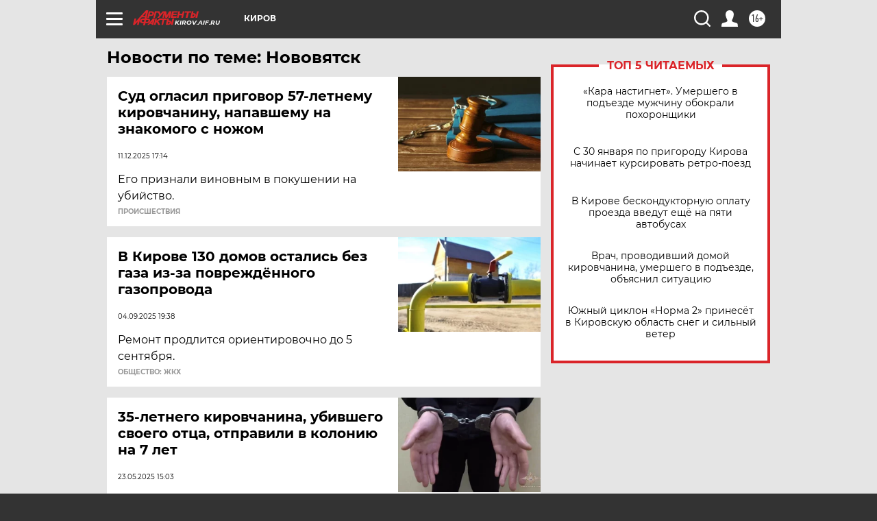

--- FILE ---
content_type: text/html; charset=UTF-8
request_url: https://kirov.aif.ru/tag/novovjatsk
body_size: 18551
content:
<!DOCTYPE html>
<!--[if IE 8]><html class="ie8"> <![endif]-->
<!--[if gt IE 8]><!--><html lang="ru"> <!--<![endif]-->
<head>
    <!-- created_at 31-01-2026 04:35:29 -->
    <script>
        window.isIndexPage = 0;
        window.isMobileBrowser = 0;
        window.disableSidebarCut = 1;
        window.bannerDebugMode = 0;
    </script>

                
                                    <meta http-equiv="Content-Type" content="text/html; charset=utf-8" >
<meta name="format-detection" content="telephone=no" >
<meta name="viewport" content="width=device-width, user-scalable=no, initial-scale=1.0, maximum-scale=1.0, minimum-scale=1.0" >
<meta http-equiv="X-UA-Compatible" content="IE=edge,chrome=1" >
<meta name="HandheldFriendly" content="true" >
<meta name="format-detection" content="telephone=no" >
<meta name="theme-color" content="#ffffff" >
<meta name="description" content="Нововятск — самые актуальные и последние новости сегодня. Будьте в курсе главных свежих новостных событий дня и последнего часа, фото и видео репортажей на сайте Аргументы и Факты." >
<meta name="facebook-domain-verification" content="jiqbwww7rrqnwzjkizob7wrpmgmwq3" >
        <title>Нововятск — последние новости сегодня | АиФ Киров</title>    <link rel="shortcut icon" type="image/x-icon" href="/favicon.ico" />
    <link rel="icon" type="image/svg+xml" href="/favicon.svg">
    
    <link rel="preload" href="/redesign2018/fonts/montserrat-v15-latin-ext_latin_cyrillic-ext_cyrillic-regular.woff2" as="font" type="font/woff2" crossorigin>
    <link rel="preload" href="/redesign2018/fonts/montserrat-v15-latin-ext_latin_cyrillic-ext_cyrillic-italic.woff2" as="font" type="font/woff2" crossorigin>
    <link rel="preload" href="/redesign2018/fonts/montserrat-v15-latin-ext_latin_cyrillic-ext_cyrillic-700.woff2" as="font" type="font/woff2" crossorigin>
    <link rel="preload" href="/redesign2018/fonts/montserrat-v15-latin-ext_latin_cyrillic-ext_cyrillic-700italic.woff2" as="font" type="font/woff2" crossorigin>
    <link rel="preload" href="/redesign2018/fonts/montserrat-v15-latin-ext_latin_cyrillic-ext_cyrillic-800.woff2" as="font" type="font/woff2" crossorigin>
    <link href="https://kirov.aif.ru/tag/novovjatsk" rel="canonical" >
<link href="https://kirov.aif.ru/redesign2018/css/style.css?cba" media="all" rel="stylesheet" type="text/css" >
<link href="https://kirov.aif.ru/img/icon/apple_touch_icon_57x57.png?cba" rel="apple-touch-icon" sizes="57x57" >
<link href="https://kirov.aif.ru/img/icon/apple_touch_icon_114x114.png?cba" rel="apple-touch-icon" sizes="114x114" >
<link href="https://kirov.aif.ru/img/icon/apple_touch_icon_72x72.png?cba" rel="apple-touch-icon" sizes="72x72" >
<link href="https://kirov.aif.ru/img/icon/apple_touch_icon_144x144.png?cba" rel="apple-touch-icon" sizes="144x144" >
<link href="https://kirov.aif.ru/img/icon/apple-touch-icon.png?cba" rel="apple-touch-icon" sizes="180x180" >
<link href="https://kirov.aif.ru/img/icon/favicon-32x32.png?cba" rel="icon" type="image/png" sizes="32x32" >
<link href="https://kirov.aif.ru/img/icon/favicon-16x16.png?cba" rel="icon" type="image/png" sizes="16x16" >
<link href="https://kirov.aif.ru/img/manifest.json?cba" rel="manifest" >
<link href="https://kirov.aif.ru/img/safari-pinned-tab.svg?cba" rel="mask-icon" color="#d55b5b" >
<link href="https://ads.betweendigital.com" rel="preconnect" crossorigin="" >
        <script type="text/javascript">
    //<!--
    var isRedesignPage = true;    //-->
</script>
<script type="text/javascript" src="https://kirov.aif.ru/js/output/jquery.min.js?cba"></script>
<script type="text/javascript" src="https://kirov.aif.ru/js/output/header_scripts.js?cba"></script>
<script type="text/javascript">
    //<!--
    var _sf_startpt=(new Date()).getTime()    //-->
</script>
<script type="text/javascript" src="https://yastatic.net/s3/passport-sdk/autofill/v1/sdk-suggest-with-polyfills-latest.js?cba"></script>
<script type="text/javascript">
    //<!--
    window.YandexAuthParams = {"oauthQueryParams":{"client_id":"b104434ccf5a4638bdfe8a9101264f3c","response_type":"code","redirect_uri":"https:\/\/aif.ru\/oauth\/yandex\/callback"},"tokenPageOrigin":"https:\/\/aif.ru"};    //-->
</script>
<script type="text/javascript">
    //<!--
    function AdFox_getWindowSize() {
    var winWidth,winHeight;
	if( typeof( window.innerWidth ) == 'number' ) {
		//Non-IE
		winWidth = window.innerWidth;
		winHeight = window.innerHeight;
	} else if( document.documentElement && ( document.documentElement.clientWidth || document.documentElement.clientHeight ) ) {
		//IE 6+ in 'standards compliant mode'
		winWidth = document.documentElement.clientWidth;
		winHeight = document.documentElement.clientHeight;
	} else if( document.body && ( document.body.clientWidth || document.body.clientHeight ) ) {
		//IE 4 compatible
		winWidth = document.body.clientWidth;
		winHeight = document.body.clientHeight;
	}
	return {"width":winWidth, "height":winHeight};
}//END function AdFox_getWindowSize

function AdFox_getElementPosition(elemId){
    var elem;
    
    if (document.getElementById) {
		elem = document.getElementById(elemId);
	}
	else if (document.layers) {
		elem = document.elemId;
	}
	else if (document.all) {
		elem = document.all.elemId;
	}
    var w = elem.offsetWidth;
    var h = elem.offsetHeight;	
    var l = 0;
    var t = 0;
	
    while (elem)
    {
        l += elem.offsetLeft;
        t += elem.offsetTop;
        elem = elem.offsetParent;
    }

    return {"left":l, "top":t, "width":w, "height":h};
} //END function AdFox_getElementPosition

function AdFox_getBodyScrollTop(){
	return self.pageYOffset || (document.documentElement && document.documentElement.scrollTop) || (document.body && document.body.scrollTop);
} //END function AdFox_getBodyScrollTop

function AdFox_getBodyScrollLeft(){
	return self.pageXOffset || (document.documentElement && document.documentElement.scrollLeft) || (document.body && document.body.scrollLeft);
}//END function AdFox_getBodyScrollLeft

function AdFox_Scroll(elemId,elemSrc){
   var winPos = AdFox_getWindowSize();
   var winWidth = winPos.width;
   var winHeight = winPos.height;
   var scrollY = AdFox_getBodyScrollTop();
   var scrollX =  AdFox_getBodyScrollLeft();
   var divId = 'AdFox_banner_'+elemId;
   var ltwhPos = AdFox_getElementPosition(divId);
   var lPos = ltwhPos.left;
   var tPos = ltwhPos.top;

   if(scrollY+winHeight+5 >= tPos && scrollX+winWidth+5 >= lPos){
      AdFox_getCodeScript(1,elemId,elemSrc);
	  }else{
	     setTimeout('AdFox_Scroll('+elemId+',"'+elemSrc+'");',100);
	  }
}//End function AdFox_Scroll    //-->
</script>
<script type="text/javascript">
    //<!--
    function AdFox_SetLayerVis(spritename,state){
   document.getElementById(spritename).style.visibility=state;
}

function AdFox_Open(AF_id){
   AdFox_SetLayerVis('AdFox_DivBaseFlash_'+AF_id, "hidden");
   AdFox_SetLayerVis('AdFox_DivOverFlash_'+AF_id, "visible");
}

function AdFox_Close(AF_id){
   AdFox_SetLayerVis('AdFox_DivOverFlash_'+AF_id, "hidden");
   AdFox_SetLayerVis('AdFox_DivBaseFlash_'+AF_id, "visible");
}

function AdFox_getCodeScript(AF_n,AF_id,AF_src){
   var AF_doc;
   if(AF_n<10){
      try{
	     if(document.all && !window.opera){
		    AF_doc = window.frames['AdFox_iframe_'+AF_id].document;
			}else if(document.getElementById){
			         AF_doc = document.getElementById('AdFox_iframe_'+AF_id).contentDocument;
					 }
		 }catch(e){}
    if(AF_doc){
	   AF_doc.write('<scr'+'ipt type="text/javascript" src="'+AF_src+'"><\/scr'+'ipt>');
	   }else{
	      setTimeout('AdFox_getCodeScript('+(++AF_n)+','+AF_id+',"'+AF_src+'");', 100);
		  }
		  }
}

function adfoxSdvigContent(banID, flashWidth, flashHeight){
	var obj = document.getElementById('adfoxBanner'+banID).style;
	if (flashWidth == '100%') obj.width = flashWidth;
	    else obj.width = flashWidth + "px";
	if (flashHeight == '100%') obj.height = flashHeight;
	    else obj.height = flashHeight + "px";
}

function adfoxVisibilityFlash(banName, flashWidth, flashHeight){
    	var obj = document.getElementById(banName).style;
	if (flashWidth == '100%') obj.width = flashWidth;
	    else obj.width = flashWidth + "px";
	if (flashHeight == '100%') obj.height = flashHeight;
	    else obj.height = flashHeight + "px";
}

function adfoxStart(banID, FirShowFlNum, constVisFlashFir, sdvigContent, flash1Width, flash1Height, flash2Width, flash2Height){
	if (FirShowFlNum == 1) adfoxVisibilityFlash('adfoxFlash1'+banID, flash1Width, flash1Height);
	    else if (FirShowFlNum == 2) {
		    adfoxVisibilityFlash('adfoxFlash2'+banID, flash2Width, flash2Height);
	        if (constVisFlashFir == 'yes') adfoxVisibilityFlash('adfoxFlash1'+banID, flash1Width, flash1Height);
		    if (sdvigContent == 'yes') adfoxSdvigContent(banID, flash2Width, flash2Height);
		        else adfoxSdvigContent(banID, flash1Width, flash1Height);
	}
}

function adfoxOpen(banID, constVisFlashFir, sdvigContent, flash2Width, flash2Height){
	var aEventOpenClose = new Image();
	var obj = document.getElementById("aEventOpen"+banID);
	if (obj) aEventOpenClose.src =  obj.title+'&rand='+Math.random()*1000000+'&prb='+Math.random()*1000000;
	adfoxVisibilityFlash('adfoxFlash2'+banID, flash2Width, flash2Height);
	if (constVisFlashFir != 'yes') adfoxVisibilityFlash('adfoxFlash1'+banID, 1, 1);
	if (sdvigContent == 'yes') adfoxSdvigContent(banID, flash2Width, flash2Height);
}


function adfoxClose(banID, constVisFlashFir, sdvigContent, flash1Width, flash1Height){
	var aEventOpenClose = new Image();
	var obj = document.getElementById("aEventClose"+banID);
	if (obj) aEventOpenClose.src =  obj.title+'&rand='+Math.random()*1000000+'&prb='+Math.random()*1000000;
	adfoxVisibilityFlash('adfoxFlash2'+banID, 1, 1);
	if (constVisFlashFir != 'yes') adfoxVisibilityFlash('adfoxFlash1'+banID, flash1Width, flash1Height);
	if (sdvigContent == 'yes') adfoxSdvigContent(banID, flash1Width, flash1Height);
}    //-->
</script>
<script type="text/javascript" async="true" src="https://yandex.ru/ads/system/header-bidding.js?cba"></script>
<script type="text/javascript" src="https://ad.mail.ru/static/sync-loader.js?cba"></script>
<script type="text/javascript" async="true" src="https://cdn.skcrtxr.com/roxot-wrapper/js/roxot-manager.js?pid=42c21743-edce-4460-a03e-02dbaef8f162"></script>
<script type="text/javascript" src="https://cdn-rtb.sape.ru/js/uids.js?cba"></script>
<script type="text/javascript">
    //<!--
        var adfoxBiddersMap = {
    "betweenDigital": "816043",
 "mediasniper": "2218745",
    "myTarget": "810102",
 "buzzoola": "1096246",
 "adfox_roden-media": "3373170",
    "videonow": "2966090", 
 "adfox_adsmart": "1463295",
  "Gnezdo": "3123512",
    "roxot": "3196121",
 "astralab": "2486209",
  "getintent": "3186204",
 "sape": "2758269",
 "adwile": "2733112",
 "hybrid": "2809332"
};
var syncid = window.rb_sync.id;
	  var biddersCpmAdjustmentMap = {
      'adfox_adsmart': 0.6,
	  'Gnezdo': 0.8,
	  'adwile': 0.8
  };

if (window.innerWidth >= 1024) {
var adUnits = [{
        "code": "adfox_153825256063495017",
  "sizes": [[300, 600], [240,400]],
        "bids": [{
                "bidder": "betweenDigital",
                "params": {
                    "placementId": "3235886"
                }
            },{
                "bidder": "myTarget",
                "params": {
                    "placementId": "555209",
"sendTargetRef": "true",
"additional": {
"fpid": syncid
}			
                }
            },{
                "bidder": "hybrid",
                "params": {
                    "placementId": "6582bbf77bc72f59c8b22f65"
                }
            },{
                "bidder": "buzzoola",
                "params": {
                    "placementId": "1252803"
                }
            },{
                "bidder": "videonow",
                "params": {
                    "placementId": "8503533"
                }
            },{
                    "bidder": "adfox_adsmart",
                    "params": {
						p1: 'cqguf',
						p2: 'hhro'
					}
            },{
                    "bidder": "roxot",
                    "params": {
						placementId: '2027d57b-1cff-4693-9a3c-7fe57b3bcd1f',
						sendTargetRef: true
					}
            },{
                    "bidder": "mediasniper",
                    "params": {
						"placementId": "4417"
					}
            },{
                    "bidder": "Gnezdo",
                    "params": {
						"placementId": "354318"
					}
            },{
                    "bidder": "getintent",
                    "params": {
						"placementId": "215_V_aif.ru_D_Top_300x600"
					}
            },{
                    "bidder": "adfox_roden-media",
                    "params": {
						p1: "dilmj",
						p2: "emwl"
					}
            },{
                    "bidder": "astralab",
                    "params": {
						"placementId": "642ad3a28528b410c4990932"
					}
            }
        ]
    },{
        "code": "adfox_150719646019463024",
		"sizes": [[640,480], [640,360]],
        "bids": [{
                "bidder": "adfox_adsmart",
                    "params": {
						p1: 'cmqsb',
						p2: 'ul'
					}
            },{
                "bidder": "sape",
                "params": {
                    "placementId": "872427",
					additional: {
                       sapeFpUids: window.sapeRrbFpUids || []
                   }				
                }
            },{
                "bidder": "roxot",
                "params": {
                    placementId: '2b61dd56-9c9f-4c45-a5f5-98dd5234b8a1',
					sendTargetRef: true
                }
            },{
                "bidder": "getintent",
                "params": {
                    "placementId": "215_V_aif.ru_D_AfterArticle_640х480"
                }
            }
        ]
    },{
        "code": "adfox_149010055036832877",
		"sizes": [[970,250]],
		"bids": [{
                    "bidder": "adfox_roden-media",
                    "params": {
						p1: 'dilmi',
						p2: 'hfln'
					}
            },{
                    "bidder": "buzzoola",
                    "params": {
						"placementId": "1252804"
					}
            },{
                    "bidder": "getintent",
                    "params": {
						"placementId": "215_V_aif.ru_D_Billboard_970x250"
					}
            },{
                "bidder": "astralab",
                "params": {
                    "placementId": "67bf071f4e6965fa7b30fea3"
                }
            },{
                    "bidder": "hybrid",
                    "params": {
						"placementId": "6582bbf77bc72f59c8b22f66"
					}
            },{
                    "bidder": "myTarget",
                    "params": {
						"placementId": "1462991",
"sendTargetRef": "true",
"additional": {
"fpid": syncid
}			
					}
            }			           
        ]        
    },{
        "code": "adfox_149874332414246474",
		"sizes": [[640,360], [300,250], [640,480]],
		"codeType": "combo",
		"bids": [{
                "bidder": "mediasniper",
                "params": {
                    "placementId": "4419"
                }
            },{
                "bidder": "buzzoola",
                "params": {
                    "placementId": "1220692"
                }
            },{
                "bidder": "astralab",
                "params": {
                    "placementId": "66fd25eab13381b469ae4b39"
                }
            },
			{
                    "bidder": "betweenDigital",
                    "params": {
						"placementId": "4502825"
					}
            }
			           
        ]        
    },{
        "code": "adfox_149848658878716687",
		"sizes": [[300,600], [240,400]],
        "bids": [{
                "bidder": "betweenDigital",
                "params": {
                    "placementId": "3377360"
                }
            },{
                "bidder": "roxot",
                "params": {
                    placementId: 'fdaba944-bdaa-4c63-9dd3-af12fc6afbf8',
					sendTargetRef: true
                }
            },{
                "bidder": "sape",
                "params": {
                    "placementId": "872425",
					additional: {
                       sapeFpUids: window.sapeRrbFpUids || []
                   }
                }
            },{
                "bidder": "adwile",
                "params": {
                    "placementId": "27990"
                }
            }
        ]        
    }
],
	syncPixels = [{
    bidder: 'hybrid',
    pixels: [
    "https://www.tns-counter.ru/V13a****idsh_ad/ru/CP1251/tmsec=idsh_dis/",
    "https://www.tns-counter.ru/V13a****idsh_vid/ru/CP1251/tmsec=idsh_aifru-hbrdis/",
    "https://mc.yandex.ru/watch/66716692?page-url=aifru%3Futm_source=dis_hybrid_default%26utm_medium=%26utm_campaign=%26utm_content=%26utm_term=&page-ref="+window.location.href
]
  }
  ];
} else if (window.innerWidth < 1024) {
var adUnits = [{
        "code": "adfox_14987283079885683",
		"sizes": [[300,250], [300,240]],
        "bids": [{
                "bidder": "betweenDigital",
                "params": {
                    "placementId": "2492448"
                }
            },{
                "bidder": "myTarget",
                "params": {
                    "placementId": "226830",
"sendTargetRef": "true",
"additional": {
"fpid": syncid
}			
                }
            },{
                "bidder": "hybrid",
                "params": {
                    "placementId": "6582bbf77bc72f59c8b22f64"
                }
            },{
                "bidder": "mediasniper",
                "params": {
                    "placementId": "4418"
                }
            },{
                "bidder": "buzzoola",
                "params": {
                    "placementId": "563787"
                }
            },{
                "bidder": "roxot",
                "params": {
                    placementId: '20bce8ad-3a5e-435a-964f-47be17e201cf',
					sendTargetRef: true
                }
            },{
                "bidder": "videonow",
                "params": {
                    "placementId": "2577490"
                }
            },{
                "bidder": "adfox_adsmart",
                    "params": {
						p1: 'cqmbg',
						p2: 'ul'
					}
            },{
                    "bidder": "Gnezdo",
                    "params": {
						"placementId": "354316"
					}
            },{
                    "bidder": "getintent",
                    "params": {
						"placementId": "215_V_aif.ru_M_Top_300x250"
					}
            },{
                    "bidder": "adfox_roden-media",
                    "params": {
						p1: "dilmx",
						p2: "hbts"
					}
            },{
                "bidder": "astralab",
                "params": {
                    "placementId": "642ad47d8528b410c4990933"
                }
            }			
        ]        
    },{
        "code": "adfox_153545578261291257",
		"bids": [{
                    "bidder": "sape",
                    "params": {
						"placementId": "872426",
					additional: {
                       sapeFpUids: window.sapeRrbFpUids || []
                   }
					}
            },{
                    "bidder": "roxot",
                    "params": {
						placementId: 'eb2ebb9c-1e7e-4c80-bef7-1e93debf197c',
						sendTargetRef: true
					}
            }
			           
        ]        
    },{
        "code": "adfox_165346609120174064",
		"sizes": [[320,100]],
		"bids": [            
            		{
                    "bidder": "buzzoola",
                    "params": {
						"placementId": "1252806"
					}
            },{
                    "bidder": "getintent",
                    "params": {
						"placementId": "215_V_aif.ru_M_FloorAd_320x100"
					}
            }
			           
        ]        
    },{
        "code": "adfox_155956315896226671",
		"bids": [            
            		{
                    "bidder": "buzzoola",
                    "params": {
						"placementId": "1252805"
					}
            },{
                    "bidder": "sape",
                    "params": {
						"placementId": "887956",
					additional: {
                       sapeFpUids: window.sapeRrbFpUids || []
                   }
					}
            },{
                    "bidder": "myTarget",
                    "params": {
						"placementId": "821424",
"sendTargetRef": "true",
"additional": {
"fpid": syncid
}			
					}
            }
			           
        ]        
    },{
        "code": "adfox_149874332414246474",
		"sizes": [[640,360], [300,250], [640,480]],
		"codeType": "combo",
		"bids": [{
                "bidder": "adfox_roden-media",
                "params": {
					p1: 'dilmk',
					p2: 'hfiu'
				}
            },{
                "bidder": "mediasniper",
                "params": {
                    "placementId": "4419"
                }
            },{
                "bidder": "roxot",
                "params": {
                    placementId: 'ba25b33d-cd61-4c90-8035-ea7d66f011c6',
					sendTargetRef: true
                }
            },{
                "bidder": "adwile",
                "params": {
                    "placementId": "27991"
                }
            },{
                    "bidder": "Gnezdo",
                    "params": {
						"placementId": "354317"
					}
            },{
                    "bidder": "getintent",
                    "params": {
						"placementId": "215_V_aif.ru_M_Comboblock_300x250"
					}
            },{
                    "bidder": "astralab",
                    "params": {
						"placementId": "66fd260fb13381b469ae4b3f"
					}
            },{
                    "bidder": "betweenDigital",
                    "params": {
						"placementId": "4502825"
					}
            }
			]        
    }
],
	syncPixels = [
  {
    bidder: 'hybrid',
    pixels: [
    "https://www.tns-counter.ru/V13a****idsh_ad/ru/CP1251/tmsec=idsh_mob/",
    "https://www.tns-counter.ru/V13a****idsh_vid/ru/CP1251/tmsec=idsh_aifru-hbrmob/",
    "https://mc.yandex.ru/watch/66716692?page-url=aifru%3Futm_source=mob_hybrid_default%26utm_medium=%26utm_campaign=%26utm_content=%26utm_term=&page-ref="+window.location.href
]
  }
  ];
}
var userTimeout = 1500;
window.YaHeaderBiddingSettings = {
    biddersMap: adfoxBiddersMap,
	biddersCpmAdjustmentMap: biddersCpmAdjustmentMap,
    adUnits: adUnits,
    timeout: userTimeout,
    syncPixels: syncPixels	
};    //-->
</script>
<script type="text/javascript">
    //<!--
    window.yaContextCb = window.yaContextCb || []    //-->
</script>
<script type="text/javascript" async="true" src="https://yandex.ru/ads/system/context.js?cba"></script>
<script type="text/javascript">
    //<!--
    window.EventObserver = {
    observers: {},

    subscribe: function (name, fn) {
        if (!this.observers.hasOwnProperty(name)) {
            this.observers[name] = [];
        }
        this.observers[name].push(fn)
    },
    
    unsubscribe: function (name, fn) {
        if (!this.observers.hasOwnProperty(name)) {
            return;
        }
        this.observers[name] = this.observers[name].filter(function (subscriber) {
            return subscriber !== fn
        })
    },
    
    broadcast: function (name, data) {
        if (!this.observers.hasOwnProperty(name)) {
            return;
        }
        this.observers[name].forEach(function (subscriber) {
            return subscriber(data)
        })
    }
};    //-->
</script>    
    <script>
  var adcm_config ={
    id:1064,
    platformId: 64,
    init: function () {
      window.adcm.call();
    }
  };
</script>
<script src="https://tag.digitaltarget.ru/adcm.js" async></script>    <meta name="google-site-verification" content="alIAYJbMuf9iHvwRUKs7zwT1OsmeUiqHPGqnnH_7hdQ" /><meta name="zen-verification" content="pC8ofmbB8TCm8lgtFVRVk0FPT3PTmpfXzTWRCKd4QZACtcGhwZbMTWTKOriWiqkg" />    <link rel="stylesheet" type="text/css" media="print" href="https://kirov.aif.ru/redesign2018/css/print.css?cba" />
    <base href=""/>
</head><body class="region__kirov ">
<div class="overlay"></div>
<!-- Rating@Mail.ru counter -->
<script type="text/javascript">
var _tmr = window._tmr || (window._tmr = []);
_tmr.push({id: "59428", type: "pageView", start: (new Date()).getTime()});
(function (d, w, id) {
  if (d.getElementById(id)) return;
  var ts = d.createElement("script"); ts.type = "text/javascript"; ts.async = true; ts.id = id;
  ts.src = "https://top-fwz1.mail.ru/js/code.js";
  var f = function () {var s = d.getElementsByTagName("script")[0]; s.parentNode.insertBefore(ts, s);};
  if (w.opera == "[object Opera]") { d.addEventListener("DOMContentLoaded", f, false); } else { f(); }
})(document, window, "topmailru-code");
</script><noscript><div>
<img src="https://top-fwz1.mail.ru/counter?id=59428;js=na" style="border:0;position:absolute;left:-9999px;" alt="Top.Mail.Ru" />
</div></noscript>
<!-- //Rating@Mail.ru counter -->



<div class="container" id="container">
    
        <noindex><div class="adv_content bp__body_first adwrapper"><div class="banner_params hide" data-params="{&quot;id&quot;:4921,&quot;num&quot;:1,&quot;place&quot;:&quot;body_first&quot;}"></div>
<!--AdFox START-->
<!--aif_direct-->
<!--Площадка: AIF_fullscreen /  / -->
<!--Тип баннера: FullScreen-->
<!--Расположение: <верх страницы>-->
<div id="adfox_150417328041091508"></div>
<script>     
    window.yaContextCb.push(()=>{
    Ya.adfoxCode.create({
        ownerId: 249933,
        containerId: 'adfox_150417328041091508',
        params: {
            pp: 'g',
            ps: 'cnul',
            p2: 'fptu',
            puid1: ''
        }
    }); 
}); 
</script></div></noindex>
        
        <!--баннер над шапкой--->
                <div class="banner_box">
            <div class="main_banner">
                            </div>
        </div>
                <!--//баннер  над шапкой--->

    <script>
	currentUser = new User();
</script>

<header class="header">
    <div class="count_box_nodisplay">
    <div class="couter_block"><!--LiveInternet counter-->
<script type="text/javascript"><!--
document.write("<img src='https://counter.yadro.ru//hit;AIF?r"+escape(document.referrer)+((typeof(screen)=="undefined")?"":";s"+screen.width+"*"+screen.height+"*"+(screen.colorDepth?screen.colorDepth:screen.pixelDepth))+";u"+escape(document.URL)+";h"+escape(document.title.substring(0,80))+";"+Math.random()+"' width=1 height=1 alt=''>");
//--></script><!--/LiveInternet--></div></div>    <div class="topline">
    <a href="#" class="burger openCloser">
        <div class="burger__wrapper">
            <span class="burger__line"></span>
            <span class="burger__line"></span>
            <span class="burger__line"></span>
        </div>
    </a>

    
    <a href="/" class="logo_box">
                <img width="96" height="22" src="https://kirov.aif.ru/redesign2018/img/logo.svg?cba" alt="Аргументы и Факты">
        <div class="region_url">
            kirov.aif.ru        </div>
            </a>
    <div itemscope itemtype="http://schema.org/Organization" class="schema_org">
        <img itemprop="logo" src="https://kirov.aif.ru/redesign2018/img/logo.svg?cba" />
        <a itemprop="url" href="/"></a>
        <meta itemprop="name" content="АО «Аргументы и Факты»" />
        <div itemprop="address" itemscope itemtype="http://schema.org/PostalAddress">
            <meta itemprop="postalCode" content="101000" />
            <meta itemprop="addressLocality" content="Москва" />
            <meta itemprop="streetAddress" content="ул. Мясницкая, д. 42"/>
            <meta itemprop="addressCountry" content="RU"/>
            <a itemprop="telephone" href="tel:+74956465757">+7 (495) 646 57 57</a>
        </div>
    </div>
    <div class="age16 age16_topline">16+</div>
    <a href="#" class="region regionOpenCloser">
        <img width="19" height="25" src="https://kirov.aif.ru/redesign2018/img/location.svg?cba"><span>Киров</span>
    </a>
    <div class="topline__slot">
             </div>

    <!--a class="topline__hashtag" href="https://aif.ru/health/coronavirus/?utm_medium=header&utm_content=covid&utm_source=aif">#остаемсядома</a-->
    <div class="auth_user_status_js">
        <a href="#" class="user auth_link_login_js auth_open_js"><img width="24" height="24" src="https://kirov.aif.ru/redesign2018/img/user_ico.svg?cba"></a>
        <a href="/profile" class="user auth_link_profile_js" style="display: none"><img width="24" height="24" src="https://kirov.aif.ru/redesign2018/img/user_ico.svg?cba"></a>
    </div>
    <div class="search_box">
        <a href="#" class="search_ico searchOpener">
            <img width="24" height="24" src="https://kirov.aif.ru/redesign2018/img/search_ico.svg?cba">
        </a>
        <div class="search_input">
            <form action="/search" id="search_form1">
                <input type="text" name="text" maxlength="50"/>
            </form>
        </div>
    </div>
</div>

<div class="fixed_menu topline">
    <div class="cont_center">
        <a href="#" class="burger openCloser">
            <div class="burger__wrapper">
                <span class="burger__line"></span>
                <span class="burger__line"></span>
                <span class="burger__line"></span>
            </div>
        </a>
        <a href="/" class="logo_box">
                        <img width="96" height="22" src="https://kirov.aif.ru/redesign2018/img/logo.svg?cba" alt="Аргументы и Факты">
            <div class="region_url">
                kirov.aif.ru            </div>
                    </a>
        <div class="age16 age16_topline">16+</div>
        <a href="/" class="region regionOpenCloser">
            <img width="19" height="25" src="https://kirov.aif.ru/redesign2018/img/location.svg?cba">
            <span>Киров</span>
        </a>
        <div class="topline__slot">
                    </div>

        <!--a class="topline__hashtag" href="https://aif.ru/health/coronavirus/?utm_medium=header&utm_content=covid&utm_source=aif">#остаемсядома</a-->
        <div class="auth_user_status_js">
            <a href="#" class="user auth_link_login_js auth_open_js"><img width="24" height="24" src="https://kirov.aif.ru/redesign2018/img/user_ico.svg?cba"></a>
            <a href="/profile" class="user auth_link_profile_js" style="display: none"><img width="24" height="24" src="https://kirov.aif.ru/redesign2018/img/user_ico.svg?cba"></a>
        </div>
        <div class="search_box">
            <a href="#" class="search_ico searchOpener">
                <img width="24" height="24" src="https://kirov.aif.ru/redesign2018/img/search_ico.svg?cba">
            </a>
            <div class="search_input">
                <form action="/search">
                    <input type="text" name="text" maxlength="50" >
                </form>
            </div>
        </div>
    </div>
</div>    <div class="regions_box">
    <nav class="cont_center">
        <ul class="regions">
            <li><a href="https://aif.ru?from_menu=1">ФЕДЕРАЛЬНЫЙ</a></li>
            <li><a href="https://spb.aif.ru">САНКТ-ПЕТЕРБУРГ</a></li>

            
                                    <li><a href="https://adigea.aif.ru">Адыгея</a></li>
                
            
                                    <li><a href="https://arh.aif.ru">Архангельск</a></li>
                
            
                
            
                
            
                                    <li><a href="https://astrakhan.aif.ru">Астрахань</a></li>
                
            
                                    <li><a href="https://altai.aif.ru">Барнаул</a></li>
                
            
                                    <li><a href="https://aif.by">Беларусь</a></li>
                
            
                                    <li><a href="https://bel.aif.ru">Белгород</a></li>
                
            
                
            
                                    <li><a href="https://bryansk.aif.ru">Брянск</a></li>
                
            
                                    <li><a href="https://bur.aif.ru">Бурятия</a></li>
                
            
                                    <li><a href="https://vl.aif.ru">Владивосток</a></li>
                
            
                                    <li><a href="https://vlad.aif.ru">Владимир</a></li>
                
            
                                    <li><a href="https://vlg.aif.ru">Волгоград</a></li>
                
            
                                    <li><a href="https://vologda.aif.ru">Вологда</a></li>
                
            
                                    <li><a href="https://vrn.aif.ru">Воронеж</a></li>
                
            
                
            
                                    <li><a href="https://dag.aif.ru">Дагестан</a></li>
                
            
                
            
                                    <li><a href="https://ivanovo.aif.ru">Иваново</a></li>
                
            
                                    <li><a href="https://irk.aif.ru">Иркутск</a></li>
                
            
                                    <li><a href="https://kazan.aif.ru">Казань</a></li>
                
            
                                    <li><a href="https://kzaif.kz">Казахстан</a></li>
                
            
                
            
                                    <li><a href="https://klg.aif.ru">Калининград</a></li>
                
            
                
            
                                    <li><a href="https://kaluga.aif.ru">Калуга</a></li>
                
            
                                    <li><a href="https://kamchatka.aif.ru">Камчатка</a></li>
                
            
                
            
                                    <li><a href="https://karel.aif.ru">Карелия</a></li>
                
            
                                    <li><a href="https://kirov.aif.ru">Киров</a></li>
                
            
                                    <li><a href="https://komi.aif.ru">Коми</a></li>
                
            
                                    <li><a href="https://kostroma.aif.ru">Кострома</a></li>
                
            
                                    <li><a href="https://kuban.aif.ru">Краснодар</a></li>
                
            
                                    <li><a href="https://krsk.aif.ru">Красноярск</a></li>
                
            
                                    <li><a href="https://krym.aif.ru">Крым</a></li>
                
            
                                    <li><a href="https://kuzbass.aif.ru">Кузбасс</a></li>
                
            
                
            
                
            
                                    <li><a href="https://aif.kg">Кыргызстан</a></li>
                
            
                                    <li><a href="https://mar.aif.ru">Марий Эл</a></li>
                
            
                                    <li><a href="https://saransk.aif.ru">Мордовия</a></li>
                
            
                                    <li><a href="https://murmansk.aif.ru">Мурманск</a></li>
                
            
                
            
                                    <li><a href="https://nn.aif.ru">Нижний Новгород</a></li>
                
            
                                    <li><a href="https://nsk.aif.ru">Новосибирск</a></li>
                
            
                
            
                                    <li><a href="https://omsk.aif.ru">Омск</a></li>
                
            
                                    <li><a href="https://oren.aif.ru">Оренбург</a></li>
                
            
                                    <li><a href="https://penza.aif.ru">Пенза</a></li>
                
            
                                    <li><a href="https://perm.aif.ru">Пермь</a></li>
                
            
                                    <li><a href="https://pskov.aif.ru">Псков</a></li>
                
            
                                    <li><a href="https://rostov.aif.ru">Ростов-на-Дону</a></li>
                
            
                                    <li><a href="https://rzn.aif.ru">Рязань</a></li>
                
            
                                    <li><a href="https://samara.aif.ru">Самара</a></li>
                
            
                
            
                                    <li><a href="https://saratov.aif.ru">Саратов</a></li>
                
            
                                    <li><a href="https://sakhalin.aif.ru">Сахалин</a></li>
                
            
                
            
                                    <li><a href="https://smol.aif.ru">Смоленск</a></li>
                
            
                
            
                                    <li><a href="https://stav.aif.ru">Ставрополь</a></li>
                
            
                
            
                                    <li><a href="https://tver.aif.ru">Тверь</a></li>
                
            
                                    <li><a href="https://tlt.aif.ru">Тольятти</a></li>
                
            
                                    <li><a href="https://tomsk.aif.ru">Томск</a></li>
                
            
                                    <li><a href="https://tula.aif.ru">Тула</a></li>
                
            
                                    <li><a href="https://tmn.aif.ru">Тюмень</a></li>
                
            
                                    <li><a href="https://udm.aif.ru">Удмуртия</a></li>
                
            
                
            
                                    <li><a href="https://ul.aif.ru">Ульяновск</a></li>
                
            
                                    <li><a href="https://ural.aif.ru">Урал</a></li>
                
            
                                    <li><a href="https://ufa.aif.ru">Уфа</a></li>
                
            
                
            
                
            
                                    <li><a href="https://hab.aif.ru">Хабаровск</a></li>
                
            
                
            
                                    <li><a href="https://chv.aif.ru">Чебоксары</a></li>
                
            
                                    <li><a href="https://chel.aif.ru">Челябинск</a></li>
                
            
                                    <li><a href="https://chr.aif.ru">Черноземье</a></li>
                
            
                                    <li><a href="https://chita.aif.ru">Чита</a></li>
                
            
                                    <li><a href="https://ugra.aif.ru">Югра</a></li>
                
            
                                    <li><a href="https://yakutia.aif.ru">Якутия</a></li>
                
            
                                    <li><a href="https://yamal.aif.ru">Ямал</a></li>
                
            
                                    <li><a href="https://yar.aif.ru">Ярославль</a></li>
                
                    </ul>
    </nav>
</div>    <div class="top_menu_box">
    <div class="cont_center">
        <nav class="top_menu main_menu_wrapper_js">
                            <ul class="main_menu main_menu_js" id="rubrics">
                                    <li  class="menuItem top_level_item_js">

        <span  title="Спецпроекты">Спецпроекты</span>
    
            <div class="subrubrics_box submenu_js">
            <ul>
                                                            <li  class="menuItem">

        <a  href="http://dobroe.aif.ru/" title="АиФ. Доброе сердце" id="custommenu-7874">АиФ. Доброе сердце</a>
    
            <div class="subrubrics_box submenu_js">
            <ul>
                                                            <li  class="menuItem">

        <a  href="https://aif.ru/special" title="Все спецпроекты" id="custommenu-10259">Все спецпроекты</a>
    
    </li>                                                </ul>
        </div>
    </li>                                                                                <li  class="menuItem">

        <a  href="https://kirov.aif.ru/politic/1472738" title="100 фактов об искусстве" id="custommenu-7878">100 фактов об искусстве</a>
    
    </li>                                                                                <li  class="menuItem">

        <a  href="https://aif.ru/special" title="Все спецпроекты" id="custommenu-10282">Все спецпроекты</a>
    
    </li>                                                </ul>
        </div>
    </li>                                                <li  class="menuItem top_level_item_js">

        <a  href="https://kirov.aif.ru/news" title="НОВОСТИ" id="custommenu-10258">НОВОСТИ</a>
    
    </li>                                                <li  data-rubric_id="4938" class="menuItem top_level_item_js">

        <a  href="/society" title="ОБЩЕСТВО" id="custommenu-7883">ОБЩЕСТВО</a>
    
            <div class="subrubrics_box submenu_js">
            <ul>
                                                            <li  data-rubric_id="4939" class="menuItem">

        <a  href="/society/persona" title="Люди" id="custommenu-7906">Люди</a>
    
    </li>                                                                                <li  data-rubric_id="4940" class="menuItem">

        <a  href="/society/details" title="События" id="custommenu-7907">События</a>
    
    </li>                                                                                <li  class="menuItem">

        <a  href="https://kirov.aif.ru/society/family" title="Семья" id="custommenu-7920">Семья</a>
    
    </li>                                                                                <li  class="menuItem">

        <a  href="https://kirov.aif.ru/society/jkh" title="ЖКХ" id="custommenu-7919">ЖКХ</a>
    
    </li>                                                </ul>
        </div>
    </li>                                                <li  data-rubric_id="4943" class="menuItem top_level_item_js">

        <a  href="/politic" title="ПОЛИТИКА" id="custommenu-7884">ПОЛИТИКА</a>
    
            <div class="subrubrics_box submenu_js">
            <ul>
                                                            <li  data-rubric_id="4944" class="menuItem">

        <a  href="/politic/gover" title="Власть" id="custommenu-7908">Власть</a>
    
    </li>                                                                                <li  data-rubric_id="4945" class="menuItem">

        <a  href="/politic/person" title="Персона" id="custommenu-7909">Персона</a>
    
    </li>                                                </ul>
        </div>
    </li>                                                <li  data-rubric_id="4954" class="menuItem top_level_item_js">

        <a  href="/health" title="ЗДОРОВЬЕ" id="custommenu-7886">ЗДОРОВЬЕ</a>
    
            <div class="subrubrics_box submenu_js">
            <ul>
                                                            <li  data-rubric_id="4955" class="menuItem">

        <a  href="/health/med" title="Медицина" id="custommenu-7912">Медицина</a>
    
    </li>                                                </ul>
        </div>
    </li>                                                <li  class="menuItem top_level_item_js">

        <a  href="https://kirov.aif.ru/edu" title="ОБРАЗОВАНИЕ" id="custommenu-10314">ОБРАЗОВАНИЕ</a>
    
            <div class="subrubrics_box submenu_js">
            <ul>
                                                            <li  class="menuItem">

        <a  href="https://kirov.aif.ru/edu/school" title="ШКОЛЫ" id="custommenu-10315">ШКОЛЫ</a>
    
    </li>                                                </ul>
        </div>
    </li>                                                <li  data-rubric_id="4960" class="menuItem top_level_item_js">

        <a  href="/money" title="ДЕНЬГИ" id="custommenu-7888">ДЕНЬГИ</a>
    
            <div class="subrubrics_box submenu_js">
            <ul>
                                                            <li  data-rubric_id="4961" class="menuItem">

        <a  href="/money/details" title="События" id="custommenu-7915">События</a>
    
    </li>                                                                                <li  data-rubric_id="4962" class="menuItem">

        <a  href="/money/finance" title=" Финансы" id="custommenu-7916"> Финансы</a>
    
    </li>                                                </ul>
        </div>
    </li>                                                <li  data-rubric_id="4970" class="menuItem top_level_item_js">

        <a  href="/incidents" title="ПРОИСШЕСТВИЯ" id="custommenu-7892">ПРОИСШЕСТВИЯ</a>
    
            <div class="subrubrics_box submenu_js">
            <ul>
                                                            <li  data-rubric_id="4971" class="menuItem">

        <a  href="/incidents/details" title="События" id="custommenu-8409">События</a>
    
    </li>                                                                                <li  data-rubric_id="4974" class="menuItem">

        <a  href="/incidents/scene" title="Криминал" id="custommenu-8412">Криминал</a>
    
    </li>                                                                                <li  data-rubric_id="4972" class="menuItem">

        <a  href="/incidents/crash" title="ДТП" id="custommenu-8410">ДТП</a>
    
    </li>                                                                                <li  data-rubric_id="4973" class="menuItem">

        <a  href="/incidents/fire" title="Пожар" id="custommenu-8411">Пожар</a>
    
    </li>                                                </ul>
        </div>
    </li>                                                <li  class="menuItem top_level_item_js">

        <a  href="https://kirov.aif.ru/dosug" title="ДОСУГ" id="custommenu-10311">ДОСУГ</a>
    
    </li>                                                <li  data-rubric_id="4946" class="menuItem top_level_item_js">

        <a  href="/culture" title="КУЛЬТУРА" id="custommenu-7885">КУЛЬТУРА</a>
    
            <div class="subrubrics_box submenu_js">
            <ul>
                                                            <li  data-rubric_id="4947" class="menuItem">

        <a  href="/culture/art" title="Искусство" id="custommenu-7910">Искусство</a>
    
    </li>                                                                                <li  data-rubric_id="4948" class="menuItem">

        <a  href="/culture/events" title="События" id="custommenu-7911">События</a>
    
    </li>                                                </ul>
        </div>
    </li>                                                <li  class="menuItem top_level_item_js">

        <a  href="https://kirov.aif.ru/auto" title="АВТОМОБИЛИ" id="custommenu-10312">АВТОМОБИЛИ</a>
    
            <div class="subrubrics_box submenu_js">
            <ul>
                                                            <li  class="menuItem">

        <a  href="https://kirov.aif.ru/auto/road" title="Дороги" id="custommenu-10313">Дороги</a>
    
    </li>                                                </ul>
        </div>
    </li>                                                <li  data-rubric_id="4956" class="menuItem top_level_item_js">

        <a  href="/sport" title="СПОРТ" id="custommenu-7887">СПОРТ</a>
    
            <div class="subrubrics_box submenu_js">
            <ul>
                                                            <li  data-rubric_id="4958" class="menuItem">

        <a  href="/sport/details" title="События" id="custommenu-7914">События</a>
    
    </li>                                                </ul>
        </div>
    </li>                                            </ul>

            <ul id="projects" class="specprojects static_submenu_js"></ul>
            <div class="right_box">
                <div class="fresh_number">
    <h3>Свежий номер</h3>
    <a href="/gazeta/number/59314" class="number_box">
                    <img loading="lazy" src="https://aif-s3.aif.ru/images/044/828/517308fd7a80a0543c88a3f37a13c77a.webp" width="91" height="120">
                <div class="text">
            № 4. 28/01/2026 <br /> АиФ-Вятка        </div>
    </a>
</div>
<div class="links_box">
    <a href="/gazeta">Издания</a>
</div>
                <div class="sharings_box">
    <span>АиФ в социальных сетях</span>
    <ul class="soc">
                <li>
        <a href="https://vk.com/aif_ru" rel="nofollow" target="_blank">
            <img src="https://aif.ru/redesign2018/img/sharings/vk.svg">
        </a>
    </li>
            <li>
            <a class="rss_button_black" href="/rss/all.php" target="_blank">
                <img src="https://kirov.aif.ru/redesign2018/img/sharings/waflya.svg?cba" />
            </a>
        </li>
                <li>
        <a href="https://itunes.apple.com/ru/app/argumenty-i-fakty/id333210003?mt=8 " rel="nofollow" target="_blank">
            <img src="https://aif.ru/redesign2018/img/sharings/apple.svg">
        </a>
    </li>
        <li>
        <a href="https://play.google.com/store/apps/details?id=ru.mobifactor.aifnews" rel="nofollow" target="_blank">
            <img src="https://aif.ru/redesign2018/img/sharings/androd.svg">
        </a>
    </li>
    </ul>
</div>
            </div>
        </nav>
    </div>
</div></header>            	<div class="content_containers_wrapper_js">
        <div class="content_body  content_container_js">
            <div class="content">
                                <div class="title_box">
    <h1>Новости по теме: Нововятск</h1>
</div>
<section class="article_list content_list_js">
        
<div class="list_item" data-item-id="5927806">
            <a href="https://kirov.aif.ru/incidents/sud-oglasil-prigovor-57-letnemu-kirovchaninu-napavshemu-na-znakomogo-s-nozhom" class="img_box no_title_element_js">
            <img loading="lazy" title="Мужчину признали виновным в покушении на убийство." src="https://aif-s3.aif.ru/images/044/301/9538927b68dcd41ba96105b659c56702.webp" />
        </a>
    
    <div class="text_box_only_title title_element_js">
        <div class="box_info">
            <a href="https://kirov.aif.ru/incidents/sud-oglasil-prigovor-57-letnemu-kirovchaninu-napavshemu-na-znakomogo-s-nozhom"><span class="item_text__title">Суд огласил приговор 57-летнему кировчанину, напавшему на знакомого с ножом</span></a>
        </div>
    </div>

    <div class="text_box no_title_element_js">
        <div class="box_info">
            <a href="https://kirov.aif.ru/incidents/sud-oglasil-prigovor-57-letnemu-kirovchaninu-napavshemu-na-znakomogo-s-nozhom"><span class="item_text__title">Суд огласил приговор 57-летнему кировчанину, напавшему на знакомого с ножом</span></a>
            <span class="text_box__date">11.12.2025 17:14</span>
        </div>
        <span>Его признали виновным в покушении на убийство.</span>
    </div>

            <a href="https://kirov.aif.ru/incidents" class="rubric_link no_title_element_js">ПРОИСШЕСТВИЯ</a>
    </div>
<div class="list_item" data-item-id="5782656">
            <a href="https://kirov.aif.ru/society/jkh/-v-kirove-130-domov-ostalis-bez-gaza-iz-za-povrezhdyonnogo-gazoprovoda" class="img_box no_title_element_js">
            <img loading="lazy" title="Ремонт продлится ориентировочно до 5 сентября." src="https://aif-s3.aif.ru/images/043/033/383dc565bb6b46152a204e4513ebb86c.webp" />
        </a>
    
    <div class="text_box_only_title title_element_js">
        <div class="box_info">
            <a href="https://kirov.aif.ru/society/jkh/-v-kirove-130-domov-ostalis-bez-gaza-iz-za-povrezhdyonnogo-gazoprovoda"><span class="item_text__title">В Кирове 130 домов остались без газа из-за повреждённого газопровода</span></a>
        </div>
    </div>

    <div class="text_box no_title_element_js">
        <div class="box_info">
            <a href="https://kirov.aif.ru/society/jkh/-v-kirove-130-domov-ostalis-bez-gaza-iz-za-povrezhdyonnogo-gazoprovoda"><span class="item_text__title">В Кирове 130 домов остались без газа из-за повреждённого газопровода</span></a>
            <span class="text_box__date">04.09.2025 19:38</span>
        </div>
        <span>Ремонт продлится ориентировочно до 5 сентября.</span>
    </div>

            <a href="https://kirov.aif.ru/society/jkh" class="rubric_link no_title_element_js">ОБЩЕСТВО: ЖКХ</a>
    </div>
<div class="list_item" data-item-id="5634565">
            <a href="https://kirov.aif.ru/incidents/scene/35-letnego-kirovchanina-ubivshego-svoego-otca-otpravili-v-koloniyu-na-7-let" class="img_box no_title_element_js">
            <img loading="lazy" title="Отбывая наказание, мужчина параллельно будет проходить лечение у психиатра." src="https://aif-s3.aif.ru/images/041/726/660b3bfb9d1bd980ae634c14813c6647.webp" />
        </a>
    
    <div class="text_box_only_title title_element_js">
        <div class="box_info">
            <a href="https://kirov.aif.ru/incidents/scene/35-letnego-kirovchanina-ubivshego-svoego-otca-otpravili-v-koloniyu-na-7-let"><span class="item_text__title">35-летнего кировчанина, убившего своего отца, отправили в колонию на 7 лет</span></a>
        </div>
    </div>

    <div class="text_box no_title_element_js">
        <div class="box_info">
            <a href="https://kirov.aif.ru/incidents/scene/35-letnego-kirovchanina-ubivshego-svoego-otca-otpravili-v-koloniyu-na-7-let"><span class="item_text__title">35-летнего кировчанина, убившего своего отца, отправили в колонию на 7 лет</span></a>
            <span class="text_box__date">23.05.2025 15:03</span>
        </div>
        <span>Инцидент произошёл в Нововятском районе.</span>
    </div>

            <a href="https://kirov.aif.ru/incidents/scene" class="rubric_link no_title_element_js">ПРОИСШЕСТВИЯ: Криминал </a>
    </div>
<div class="list_item" data-item-id="5560553">
            <a href="https://kirov.aif.ru/auto/road/v-kirove-perekroyut-proezd-na-vremya-stroitelstva-tonnelya-v-novovyatske" class="img_box no_title_element_js">
            <img loading="lazy" title="Автомобильную дорогу закроют с 15 апреля. " src="https://aif-s3.aif.ru/images/041/077/858117eb16df8fa0b5601b8eeff1c4f5.webp" />
        </a>
    
    <div class="text_box_only_title title_element_js">
        <div class="box_info">
            <a href="https://kirov.aif.ru/auto/road/v-kirove-perekroyut-proezd-na-vremya-stroitelstva-tonnelya-v-novovyatske"><span class="item_text__title">В Кирове перекроют движение через переезд для создания тоннеля в Нововятске</span></a>
        </div>
    </div>

    <div class="text_box no_title_element_js">
        <div class="box_info">
            <a href="https://kirov.aif.ru/auto/road/v-kirove-perekroyut-proezd-na-vremya-stroitelstva-tonnelya-v-novovyatske"><span class="item_text__title">В Кирове перекроют движение через переезд для создания тоннеля в Нововятске</span></a>
            <span class="text_box__date">02.04.2025 13:53</span>
        </div>
        <span>Это произойдёт 15 апреля.</span>
    </div>

            <a href="https://kirov.aif.ru/auto/road" class="rubric_link no_title_element_js">АВТО: Дороги</a>
    </div>
<div class="list_item" data-item-id="3752608">
            <a href="https://kirov.aif.ru/auto/road/v_novovyatske_podryadchika_obyazali_peredelat_trotuary" class="img_box no_title_element_js">
            <img loading="lazy" title="" src="https://aif-s3.aif.ru/images/025/030/3c99b29e79ff0e8781a589b855665e0b.jpg" />
        </a>
    
    <div class="text_box_only_title title_element_js">
        <div class="box_info">
            <a href="https://kirov.aif.ru/auto/road/v_novovyatske_podryadchika_obyazali_peredelat_trotuary"><span class="item_text__title">В Нововятске подрядчика обязали переделать тротуары</span></a>
        </div>
    </div>

    <div class="text_box no_title_element_js">
        <div class="box_info">
            <a href="https://kirov.aif.ru/auto/road/v_novovyatske_podryadchika_obyazali_peredelat_trotuary"><span class="item_text__title">В Нововятске подрядчика обязали переделать тротуары</span></a>
            <span class="text_box__date">10.09.2021 10:19</span>
        </div>
        <span>На недавно отремонтированных участках пешеходных зон выявлены многочисленные нарушения.</span>
    </div>

            <a href="https://kirov.aif.ru/auto/road" class="rubric_link no_title_element_js">АВТО: Дороги</a>
    </div>
<div class="list_item" data-item-id="3661512">
            <a href="https://kirov.aif.ru/auto/road/na_stroitelstvo_tonnelya_v_novovyatske_potratyat_3_2_mlrd_rubley" class="img_box no_title_element_js">
            <img loading="lazy" title="" src="https://aif-s3.aif.ru/images/024/209/671f88d75b96474b33a6457abe9526f3.jpeg" />
        </a>
    
    <div class="text_box_only_title title_element_js">
        <div class="box_info">
            <a href="https://kirov.aif.ru/auto/road/na_stroitelstvo_tonnelya_v_novovyatske_potratyat_3_2_mlrd_rubley"><span class="item_text__title">На строительство тоннеля в Нововятске потратят 3,2 млрд рублей</span></a>
        </div>
    </div>

    <div class="text_box no_title_element_js">
        <div class="box_info">
            <a href="https://kirov.aif.ru/auto/road/na_stroitelstvo_tonnelya_v_novovyatske_potratyat_3_2_mlrd_rubley"><span class="item_text__title">На строительство тоннеля в Нововятске потратят 3,2 млрд рублей</span></a>
            <span class="text_box__date">28.06.2021 09:49</span>
        </div>
        <span>Работы запланированы на 2022 – 2024 года.</span>
    </div>

            <a href="https://kirov.aif.ru/auto/road" class="rubric_link no_title_element_js">АВТО: Дороги</a>
    </div>
<div class="list_item" data-item-id="3646245">
            <a href="https://kirov.aif.ru/incidents/iz-za_massovogo_otravleniya_v_novovyatske_vozbuzhdeno_ugolovnoe_delo_smi" class="img_box no_title_element_js">
            <img loading="lazy" title="" src="https://aif-s3.aif.ru/images/024/068/fb369d4f4d8adffa4a1af1b9ead19e22.jpg" />
        </a>
    
    <div class="text_box_only_title title_element_js">
        <div class="box_info">
            <a href="https://kirov.aif.ru/incidents/iz-za_massovogo_otravleniya_v_novovyatske_vozbuzhdeno_ugolovnoe_delo_smi"><span class="item_text__title">Из-за массового отравления в Нововятске возбуждено уголовное дело — СМИ</span></a>
        </div>
    </div>

    <div class="text_box no_title_element_js">
        <div class="box_info">
            <a href="https://kirov.aif.ru/incidents/iz-za_massovogo_otravleniya_v_novovyatske_vozbuzhdeno_ugolovnoe_delo_smi"><span class="item_text__title">Из-за массового отравления в Нововятске возбуждено уголовное дело — СМИ</span></a>
            <span class="text_box__date">15.06.2021 14:45</span>
        </div>
        <span>Более 20 кировчан оказались в больницах.</span>
    </div>

            <a href="https://kirov.aif.ru/incidents" class="rubric_link no_title_element_js">ПРОИСШЕСТВИЯ</a>
    </div>
<div class="list_item" data-item-id="3641366">
            <a href="https://kirov.aif.ru/incidents/v_kirove_rosgvardeycy_nashli_propavshego_4-letnego_malchika" class="img_box no_title_element_js">
            <img loading="lazy" title="" src="https://aif-s3.aif.ru/images/024/020/ead1ae2e1192b451ffa480884914c603.jpg" />
        </a>
    
    <div class="text_box_only_title title_element_js">
        <div class="box_info">
            <a href="https://kirov.aif.ru/incidents/v_kirove_rosgvardeycy_nashli_propavshego_4-letnego_malchika"><span class="item_text__title">В Кирове росгвардейцы нашли пропавшего 4-летнего мальчика</span></a>
        </div>
    </div>

    <div class="text_box no_title_element_js">
        <div class="box_info">
            <a href="https://kirov.aif.ru/incidents/v_kirove_rosgvardeycy_nashli_propavshego_4-letnego_malchika"><span class="item_text__title">В Кирове росгвардейцы нашли пропавшего 4-летнего мальчика</span></a>
            <span class="text_box__date">10.06.2021 13:46</span>
        </div>
        <span>Ребёнка уже вернули семье.</span>
    </div>

            <a href="https://kirov.aif.ru/incidents" class="rubric_link no_title_element_js">ПРОИСШЕСТВИЯ</a>
    </div>
<div class="list_item" data-item-id="3606770">
            <a href="https://kirov.aif.ru/society/v_novovyatske_povtorno_proverili_kachestvo_vody" class="img_box no_title_element_js">
            <img loading="lazy" title="" src="https://aif-s3.aif.ru/images/023/713/284a82e469cf15a48be227e83f2f4207.jpeg" />
        </a>
    
    <div class="text_box_only_title title_element_js">
        <div class="box_info">
            <a href="https://kirov.aif.ru/society/v_novovyatske_povtorno_proverili_kachestvo_vody"><span class="item_text__title">В Нововятске повторно проверили качество воды</span></a>
        </div>
    </div>

    <div class="text_box no_title_element_js">
        <div class="box_info">
            <a href="https://kirov.aif.ru/society/v_novovyatske_povtorno_proverili_kachestvo_vody"><span class="item_text__title">В Нововятске повторно проверили качество воды</span></a>
            <span class="text_box__date">14.05.2021 10:20</span>
        </div>
        <span>Она полностью соответствует гигиеническим нормативам.</span>
    </div>

            <a href="https://kirov.aif.ru/society" class="rubric_link no_title_element_js">ОБЩЕСТВО</a>
    </div>
<div class="list_item" data-item-id="3560787">
            <a href="https://kirov.aif.ru/incidents/details/molodoy_zhitel_novovyatska_pogib_pod_kolyosami_poezda" class="img_box no_title_element_js">
            <img loading="lazy" title="" src="https://aif-s3.aif.ru/images/023/308/e3ffd5d7a5477073304188b5f17d69b5.jpg" />
        </a>
    
    <div class="text_box_only_title title_element_js">
        <div class="box_info">
            <a href="https://kirov.aif.ru/incidents/details/molodoy_zhitel_novovyatska_pogib_pod_kolyosami_poezda"><span class="item_text__title">Молодой житель Нововятска погиб под колёсами поезда</span></a>
        </div>
    </div>

    <div class="text_box no_title_element_js">
        <div class="box_info">
            <a href="https://kirov.aif.ru/incidents/details/molodoy_zhitel_novovyatska_pogib_pod_kolyosami_poezda"><span class="item_text__title">Молодой житель Нововятска погиб под колёсами поезда</span></a>
            <span class="text_box__date">05.04.2021 13:58</span>
        </div>
        <span>Следователи устанавливают все детали произошедшего.</span>
    </div>

            <a href="https://kirov.aif.ru/incidents/details" class="rubric_link no_title_element_js">ПРОИСШЕСТВИЯ: События</a>
    </div>
<div class="list_item" data-item-id="3458942">
            <a href="https://kirov.aif.ru/incidents/fire/pogorelcam_iz_novovyatska_vydelyat_zhilyo_iz_manevrennogo_fonda" class="img_box no_title_element_js">
            <img loading="lazy" title="" src="https://aif-s3.aif.ru/images/022/416/a91e293adf6e1cd03706e54c1ba123a4.jpg" />
        </a>
    
    <div class="text_box_only_title title_element_js">
        <div class="box_info">
            <a href="https://kirov.aif.ru/incidents/fire/pogorelcam_iz_novovyatska_vydelyat_zhilyo_iz_manevrennogo_fonda"><span class="item_text__title">Погорельцам из Нововятска выделят жильё из маневренного фонда</span></a>
        </div>
    </div>

    <div class="text_box no_title_element_js">
        <div class="box_info">
            <a href="https://kirov.aif.ru/incidents/fire/pogorelcam_iz_novovyatska_vydelyat_zhilyo_iz_manevrennogo_fonda"><span class="item_text__title">Погорельцам из Нововятска выделят жильё из маневренного фонда</span></a>
            <span class="text_box__date">06.01.2021 09:00</span>
        </div>
        <span>В пожаре погибли два человека.</span>
    </div>

            <a href="https://kirov.aif.ru/incidents/fire" class="rubric_link no_title_element_js">ПРОИСШЕСТВИЯ: Пожар </a>
    </div>
<div class="list_item" data-item-id="3445225">
            <a href="https://kirov.aif.ru/auto/road/tonnel_v_novovyatske_postroyat_do_2024_goda" class="img_box no_title_element_js">
            <img loading="lazy" title="" src="https://aif-s3.aif.ru/images/022/295/5333f2e0bf50721072d4bf063a9c7978.jpeg" />
        </a>
    
    <div class="text_box_only_title title_element_js">
        <div class="box_info">
            <a href="https://kirov.aif.ru/auto/road/tonnel_v_novovyatske_postroyat_do_2024_goda"><span class="item_text__title">Тоннель в Нововятске построят до 2024 года</span></a>
        </div>
    </div>

    <div class="text_box no_title_element_js">
        <div class="box_info">
            <a href="https://kirov.aif.ru/auto/road/tonnel_v_novovyatske_postroyat_do_2024_goda"><span class="item_text__title">Тоннель в Нововятске построят до 2024 года</span></a>
            <span class="text_box__date">22.12.2020 12:54</span>
        </div>
        <span>Сейчас подготовка проекта только началась.</span>
    </div>

            <a href="https://kirov.aif.ru/auto/road" class="rubric_link no_title_element_js">АВТО: Дороги</a>
    </div>
<div class="list_item" data-item-id="3410278">
            <a href="https://kirov.aif.ru/incidents/scene/zhitelya_novovyatska_podozrevayut_v_pokushenii_na_zhizn_sobutylnika" class="img_box no_title_element_js">
            <img loading="lazy" title="" src="https://aif-s3.aif.ru/images/021/991/09c501b4cab8e6b6b7502fe5b240d1c2.jpg" />
        </a>
    
    <div class="text_box_only_title title_element_js">
        <div class="box_info">
            <a href="https://kirov.aif.ru/incidents/scene/zhitelya_novovyatska_podozrevayut_v_pokushenii_na_zhizn_sobutylnika"><span class="item_text__title">Жителя Нововятска подозревают в покушении на жизнь собутыльника</span></a>
        </div>
    </div>

    <div class="text_box no_title_element_js">
        <div class="box_info">
            <a href="https://kirov.aif.ru/incidents/scene/zhitelya_novovyatska_podozrevayut_v_pokushenii_na_zhizn_sobutylnika"><span class="item_text__title">Жителя Нововятска подозревают в покушении на жизнь собутыльника</span></a>
            <span class="text_box__date">23.11.2020 14:33</span>
        </div>
        <span>Решается вопрос об аресте мужчины.</span>
    </div>

            <a href="https://kirov.aif.ru/incidents/scene" class="rubric_link no_title_element_js">ПРОИСШЕСТВИЯ: Криминал </a>
    </div>
<div class="list_item" data-item-id="3307997">
            <a href="https://kirov.aif.ru/incidents/details/na_naberezhnoy_v_novovyatske_nashli_boevuyu_granatu_socseti" class="img_box no_title_element_js">
            <img loading="lazy" title="" src="https://aif-s3.aif.ru/images/021/098/5365babfd6159a846a762904e73278bd.jpg" />
        </a>
    
    <div class="text_box_only_title title_element_js">
        <div class="box_info">
            <a href="https://kirov.aif.ru/incidents/details/na_naberezhnoy_v_novovyatske_nashli_boevuyu_granatu_socseti"><span class="item_text__title">На набережной в Нововятске нашли боевую гранату — соцсети</span></a>
        </div>
    </div>

    <div class="text_box no_title_element_js">
        <div class="box_info">
            <a href="https://kirov.aif.ru/incidents/details/na_naberezhnoy_v_novovyatske_nashli_boevuyu_granatu_socseti"><span class="item_text__title">На набережной в Нововятске нашли боевую гранату — соцсети</span></a>
            <span class="text_box__date">25.08.2020 13:42</span>
        </div>
        <span>Территорию оцепили, гранату вывезли на специальный полигон для ликвидации.</span>
    </div>

            <a href="https://kirov.aif.ru/incidents/details" class="rubric_link no_title_element_js">ПРОИСШЕСТВИЯ: События</a>
    </div>
<div class="list_item" data-item-id="3307721">
            <a href="https://kirov.aif.ru/incidents/scene/18-letniy_zhitel_novovyatska_izbil_i_ograbil_podrostka" class="img_box no_title_element_js">
            <img loading="lazy" title="" src="https://aif-s3.aif.ru/images/021/095/a483ae75a91c85c477daee28aac14f8e.jpg" />
        </a>
    
    <div class="text_box_only_title title_element_js">
        <div class="box_info">
            <a href="https://kirov.aif.ru/incidents/scene/18-letniy_zhitel_novovyatska_izbil_i_ograbil_podrostka"><span class="item_text__title">18-летний житель Нововятска избил и ограбил подростка</span></a>
        </div>
    </div>

    <div class="text_box no_title_element_js">
        <div class="box_info">
            <a href="https://kirov.aif.ru/incidents/scene/18-letniy_zhitel_novovyatska_izbil_i_ograbil_podrostka"><span class="item_text__title">18-летний житель Нововятска избил и ограбил подростка</span></a>
            <span class="text_box__date">25.08.2020 11:24</span>
        </div>
        <span>Грабителю грозит до семи лет лишения свободы.</span>
    </div>

            <a href="https://kirov.aif.ru/incidents/scene" class="rubric_link no_title_element_js">ПРОИСШЕСТВИЯ: Криминал </a>
    </div></section>
    <a href="#" class="more_btn more_btn_js">загрузить ещё</a>

<script type="text/javascript">
    $(document).ready(function () {
        $('.more_btn_js').loadMore({
            ajax: {url: '/tag/novovjatsk'},
            listSelector: '.content_list_js'
        });
    });
</script>

                            </div>
                            <div class="right_column">
                    <div class="content_sticky_column_js">
                    <noindex><div class="adv_content bp__header300x250 adwrapper mbottom10 topToDown"><div class="banner_params hide" data-params="{&quot;id&quot;:5424,&quot;num&quot;:1,&quot;place&quot;:&quot;header300x250&quot;}"></div>
<center>


<!--AdFox START-->
<!--aif_direct-->
<!--Площадка: AIF.ru / * / *-->
<!--Тип баннера: 240x400/300x250_верх_сетки-->
<!--Расположение: <верх страницы>-->
<div id="adfox_153825256063495017"></div>
<script>
window.yaContextCb.push(()=>{
    Ya.adfoxCode.create({
      ownerId: 249933,
        containerId: 'adfox_153825256063495017',
        params: {
            pp: 'g',
            ps: 'chxs',
            p2: 'fqve',
            puid1: ''
          }
    });
});
</script>

</center></div></noindex>
            <section class="top5">
    <div class="top_decor">
        <div class="red_line"></div>
        <h3>Топ 5 читаемых</h3>
        <div class="red_line"></div>
    </div>
            <ul>
                            <li>
                    <a href="https://kirov.aif.ru/incidents/-kara-nastignet-umershego-v-podezde-muzhchinu-obokrali-pohoronshchiki">
                        «Кара настигнет». Умершего в подъезде мужчину обокрали похоронщики                    </a>
                </li>
                            <li>
                    <a href="https://kirov.aif.ru/society/s-30-yanvarya-po-prigorodu-kirova-nachinaet-kursirovat-retro-poezd">
                        С 30 января по пригороду Кирова начинает курсировать ретро-поезд                    </a>
                </li>
                            <li>
                    <a href="https://kirov.aif.ru/auto/details/v-kirove-beskonduktornuyu-oplatu-proezda-vvedut-eshchyo-na-pyati-avtobusah">
                        В Кирове бескондукторную оплату проезда введут ещё на пяти автобусах                    </a>
                </li>
                            <li>
                    <a href="https://kirov.aif.ru/incidents/vrach-provodivshiy-domoy-kirovchanina-umershego-v-podezde-obyasnil-situaciyu">
                        Врач, проводивший домой кировчанина, умершего в подъезде, объяснил ситуацию                    </a>
                </li>
                            <li>
                    <a href="https://kirov.aif.ru/society/yuzhnyy-ciklon-norma-2-prinesyot-v-kirovskuyu-oblast-sneg-i-silnyy-veter">
                        Южный циклон «Норма 2» принесёт в Кировскую область снег и сильный ветер                    </a>
                </li>
                    </ul>
    </section>

<div class="tizer">
                        </div>

    
<div class="topToDownPoint"></div>
                    </div>
                </div>
                <div class="endTopToDown_js"></div>
                    </div>
    </div>

    
    <div class="cont_center">
            </div>
        

    <!-- segment footer -->
    <footer>
    <div class="cont_center">
        <div class="footer_wrapper">
            <div class="footer_col">
                <div class="footer_logo">
                    <img src="https://kirov.aif.ru/redesign2018/img/white_logo.svg?cba" alt="kirov.aif.ru">
                    <div class="region_url">
                        kirov.aif.ru                    </div>
                </div>
            </div>
            <div class="footer_col">
                <nav class="footer_menu">
                    <ul>
                    <li>
            <a href="http://corp.aif.ru/page/4">Об издательском доме</a>
        </li>
                            <li>
            <a href="https://subscr.aif.ru/">Онлайн-подписка на еженедельник АиФ</a>
        </li>
                            <li>
            <a href="https://aif.ru/shop">Магазин pdf-версий</a>
        </li>
                            <li>
            <a href="https://kirov.aif.ru/static/1520429">Обратная связь</a>
        </li>
                            <li>
            <a href="https://static1-repo.aif.ru/4/3c/3240452/214447671f72318cf4877de96b4a50a1.pdf">Реклама на сайте </a>
        </li>
                            <li>
            <a href="https://static1-repo.aif.ru/4/4f/3240450/702d3ce44f349e98dc98816522481362.pdf">Реклама в газете</a>
        </li>
                            <li>
            <a href="https://static1-repo.aif.ru/4/d4/3240454/bde5d8084a9f46993a755b05bca3ba92.pdf">Строчные объявления в газете</a>
        </li>
                <li class="error_rep"><a href="/contacts#anchor=error_form">СООБЩИТЬ В РЕДАКЦИЮ ОБ ОШИБКЕ</a></li>
</ul>

                </nav>
                <div class="footer_text">
                    <p><b>2026 АО «Аргументы и Факты»&nbsp;</b>Генеральный директор Руслан Новиков. Главный редактор Михаил<span rel="pastemarkerend" id="pastemarkerend78054"></span> Чкаников. Директор по развитию цифрового направления и новым медиа АиФ.ru Денис Халаимов. Первый заместитель главного редактора, шеф-редактор сайта Рукобратский В. А.</p>

<p><span rel="pastemarkerend" id="pastemarkerend66732"> СМИ «aif.ru» зарегистрировано в Федеральной службе по надзору в сфере связи, информационных технологий и массовых коммуникаций (РОСКОМНАДЗОР), регистрационный номер Эл № ФС 77-78200 от 06 апреля 2020 г. Учредитель: АО «Аргументы и факты». Интернет-сайт «aif.ru» функционирует при финансовой поддержке Министерства цифрового развития, связи и массовых коммуникаций Российской Федерации.<span rel="pastemarkerend" id="pastemarkerend89278"></span></span></p>

<p>e-mail: glavred@aif.ru, тел. +7 (495) 646 57 57. 16+</p>

<p>Все права защищены. Копирование и использование полных материалов запрещено, частичное цитирование возможно только при условии гиперссылки на сайт www.aif.ru. </p>                </div>
                <div class="counters">
                                                                    <div class="couter_block"><!-- begin of Top100 logo -->

	<div id='top100counter_bottom'  ></div>
	

<script type="text/javascript">
var _top100q = _top100q || [];

_top100q.push(["setAccount", "125100"]);
_top100q.push(["trackPageviewByLogo", document.getElementById("top100counter_bottom")]);

(function(){
 var top100 = document.createElement("script"); top100.type = "text/javascript";

 top100.async = true;
 top100.src = ("https:" == document.location.protocol ? "https:" : "https:") + "//st.top100.ru/pack/pack.min.js";
 var s = document.getElementsByTagName("script")[0]; s.parentNode.insertBefore(top100, s);
})();888888888
</script>
<!-- end of Top100 logo --></div><div class="couter_block"><!--LiveInternet logo-->
<a href="https://www.liveinternet.ru/click;AIF"
target=_blank><img src="https://counter.yadro.ru//logo;AIF?22.2"
title="LiveInternet: показано число просмотров за 24 часа, посетителей за 24 часа и за сегодня"
alt="" border=0 width=88 height=31></a>
<!--/LiveInternet--></div><div class="couter_block"><style type="text/css">
		.rambler_partner{
			text-align:center; 
			width: 105px; 
			height: 31px; 
			line-height: 31px; 
			font: 0.7em'PT Sans', sans-serif;
			display: table-cell;
			vertical-align: middle;
		}
		.rambler_partner a{
			color: #666666; 
			text-decoration: none;
		}
		.rambler_partner a:hover{
			text-decoration: underline;
		}
	</style>
	<div class="rambler_partner"><a href="https://www.rambler.ru/" target="_blank">Партнер рамблера</a></div></div>
                        
                        <div class="footer-link">
                            <a href="https://appgallery.huawei.com/app/C101189759" rel="nofollow" target="_blank">
                                <img src="https://kirov.aif.ru/redesign2018/img/huawei.png?cba" />
                            </a>
                        </div>

                        <div class="age16">16+</div>

                        <div class="count_box_nodisplay">
                            <div class="couter_block"><!-- Yandex.Metrika counter -->
<script type="text/javascript" >
    (function (d, w, c) {
        (w[c] = w[c] || []).push(function() {
            try {
                w.yaCounter51369400 = new Ya.Metrika2({
                    id:51369400,
                    clickmap:true,
                    trackLinks:true,
                    accurateTrackBounce:true,
                    webvisor:true
                });
            } catch(e) { }
        });

        var n = d.getElementsByTagName("script")[0],
            s = d.createElement("script"),
            f = function () { n.parentNode.insertBefore(s, n); };
        s.type = "text/javascript";
        s.async = true;
        s.src = "https://mc.yandex.ru/metrika/tag.js";

        if (w.opera == "[object Opera]") {
            d.addEventListener("DOMContentLoaded", f, false);
        } else { f(); }
    })(document, window, "yandex_metrika_callbacks2");
</script>
<noscript><div><img src="https://mc.yandex.ru/watch/51369400" style="position:absolute; left:-9999px;" alt="" /></div></noscript>
<!-- /Yandex.Metrika counter --></div><div class="couter_block"><!-- tns-counter.ru --> 
<script language="JavaScript" type="text/javascript"> 
    var img = new Image();
    img.src = 'https://www.tns-counter.ru/V13a***R>' + document.referrer.replace(/\*/g,'%2a') + '*aif_ru/ru/UTF-8/tmsec=mx3_aif_ru/' + Math.round(Math.random() * 1000000000);
</script> 
<noscript> 
    <img src="https://www.tns-counter.ru/V13a****aif_ru/ru/UTF-8/tmsec=mx3_aif_ru/" width="1" height="1" alt="">
</noscript> </div><div class="couter_block"><!-- ВК12763 --></div>
                                                                                </div>

                                                            </div>
            </div>
        </div>
    </div>

    <script type='text/javascript'>
        $(document).ready(function(){
            window.CookieMessenger('CookieMessenger');
        });
        </script></footer>



<!-- Footer Scripts -->
<script type="text/javascript" src="https://kirov.aif.ru/js/output/delayed.js?cba"></script>
<script type="text/javascript">
    //<!--
    $(document).ready(function() { $('.header').headerJs(); });    //-->
</script>
<script type="text/javascript">
    //<!--
    ((counterHostname) => {
        window.MSCounter = {
            counterHostname: counterHostname
        };
        window.mscounterCallbacks = window.mscounterCallbacks || [];
        window.mscounterCallbacks.push(() => {
            msCounterExampleCom = new MSCounter.counter({
                    'account':'aif_ru',
                    'tmsec': 'aif_ru',
                    'autohit' : true
                });
        });
  
        const newScript = document.createElement('script');
        newScript.async = true;
        newScript.src = `${counterHostname}/ncc/counter.js`;
 
        const referenceNode = document.querySelector('script');
        if (referenceNode) {
            referenceNode.parentNode.insertBefore(newScript, referenceNode);
        } else {
            document.firstElementChild.appendChild(newScript);
        }
    })('https://tns-counter.ru/');    //-->
</script></div>


<div class="full_screen_adv no_portr no_lands no_desc"><!--Место для фулскрина--></div>
<a id="backgr_link"></a>
</body>
</html>

--- FILE ---
content_type: text/html
request_url: https://tns-counter.ru/nc01a**R%3Eundefined*aif_ru/ru/UTF-8/tmsec=aif_ru/897683834***
body_size: -72
content:
75996C00697D5C63X1769823331:75996C00697D5C63X1769823331